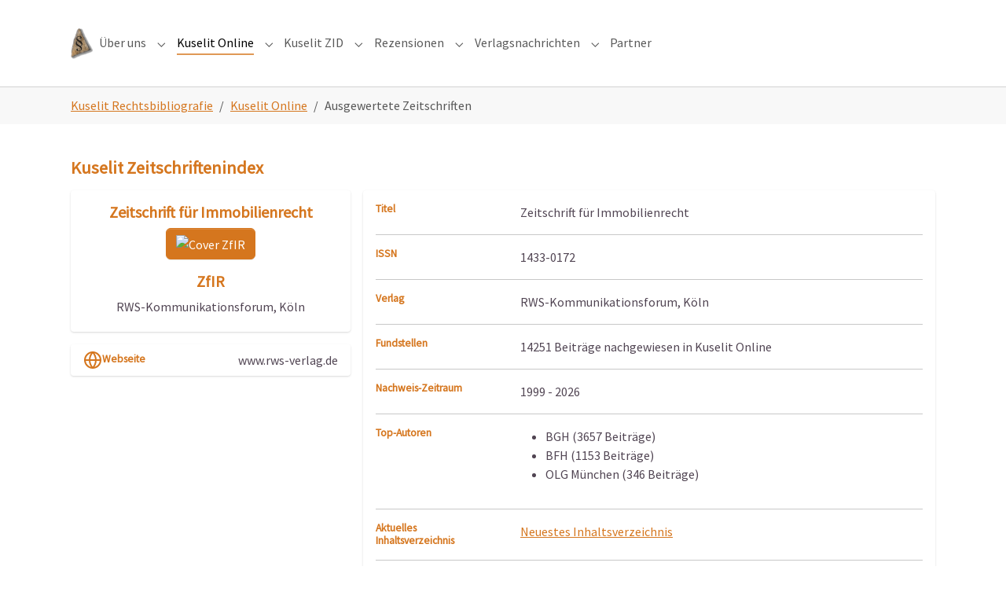

--- FILE ---
content_type: text/html; charset=utf-8
request_url: https://www.kuselit.de/ueber-uns/ausgewertete-zeitschriften?z/a623b50e5f2cd41a4cdef20aadfc493f/zeitschrift-f%C3%BCr-immobilienrecht
body_size: 4713
content:
<!DOCTYPE html>
<html>
<head>

<meta charset="utf-8">
<!-- 
	Realisiert von jurmatix Legal Intelligence UG (haftungsberschänkt) - https://legalintelligence.jurmatix.net/

	This website is powered by TYPO3 - inspiring people to share!
	TYPO3 is a free open source Content Management Framework initially created by Kasper Skaarhoj and licensed under GNU/GPL.
	TYPO3 is copyright 1998-2026 of Kasper Skaarhoj. Extensions are copyright of their respective owners.
	Information and contribution at https://typo3.org/
-->


<link rel="icon" href="/favicon.ico" type="image/vnd.microsoft.icon">
<title>Details zu &quot;Zeitschrift für Immobilienrecht&quot; (RWS-Kommunikationsforum, Köln)</title>
<meta http-equiv="x-ua-compatible" content="IE=edge" />
<meta name="generator" content="TYPO3 CMS" />
<meta name="viewport" content="width=device-width, initial-scale=1, minimum-scale=1" />
<meta name="robots" content="index,follow" />
<meta name="twitter:card" content="summary" />
<meta name="apple-mobile-web-app-capable" content="no" />
<meta name="google" content="notranslate" />

<link rel="stylesheet" href="/typo3temp/assets/bootstrappackage/fonts/fd3b4533cde95806d09cd0ed6215a5b37bed2d1f9cc17129f522225923b42a1d/webfont.css?1769719426" media="all">
<link rel="stylesheet" href="/typo3temp/assets/compressed/merged-eee9cabd567c36cc312beae0ae8fbcd6-4432564a33fd3674aa6b370b8b039699.css?1699559773" media="all">

<link rel="stylesheet" href="/typo3temp/assets/compressed/merged-89c038fed974453316bb11c2267a4502-52ebbbee2913a1aad687356010e74fdd.css?1699639383" media="all">



<script src="/typo3temp/assets/compressed/merged-d517d921aab1a0dbcf0118d233f1bafe-7125425c5479210fb474c827d6510549.js?1699559773"></script>

<script src="/typo3temp/assets/compressed/merged-21a89a42b3b639801456f5dd77a69697-c3a497c3451b44c50219166bdf759e7d.js?1699639383"></script>



<link rel="prev" href="https://www.kuselit.de/cms/?folder=7"><link rel="next" href="/kuselit-online/bestellen">
<link rel="canonical" href="https://www.kuselit.de/ueber-uns/ausgewertete-zeitschriften"/>

</head>
<body id="p20" class="page-20 pagelevel-2 language-0 backendlayout-default layout-default">

<div id="top"></div>
<div class="body-bg">

    



    




    <a class="visually-hidden-focusable page-skip-link" href="#page-content">
        <span>Zum Hauptinhalt springen</span>
    </a>
    <a class="visually-hidden-focusable page-skip-link" href="#page-footer">
        <span>Skip to page footer</span>
    </a>

    




<header id="page-header" class="bp-page-header navbar navbar-mainnavigation navbar-default navbar-has-image navbar-top">
    <div class="container container-mainnavigation">
        
<a class="navbar-brand navbar-brand-image" title="Startseite" href="/">
    
            <img class="navbar-brand-logo-normal" src="/fileadmin/user_upload/CI2021/kuselit-min.png" alt="Logo der Kuselit Verlag GmbH" height="120" width="180">
            
                <img class="navbar-brand-logo-inverted" src="/typo3conf/ext/bootstrap_package/Resources/Public/Images/BootstrapPackageInverted.svg" alt="Logo der Kuselit Verlag GmbH" height="120" width="180">
            
        
</a>


        
            
<button class="navbar-toggler collapsed" type="button" data-bs-toggle="collapse" data-bs-target="#mainnavigation" aria-controls="mainnavigation" aria-expanded="false" aria-label="Navigation umschalten">
    <span class="navbar-toggler-icon"></span>
</button>


            <nav aria-label="Main navigation" id="mainnavigation" class="collapse navbar-collapse">
                



                

    <ul class="navbar-nav">
        
            

                    
                    
                        
                    
                        
                    
                    <li class="nav-item nav-style-simple">
                        <a
                            id="nav-item-2"
                            href="/ueber-uns"
                            class="nav-link nav-link-main"
                            
                            
                            aria-current="false"
                            >
                            
                            <span class="nav-link-text">
                                Über uns
                                
                            </span>
                        </a>
                        
                            <button
                                type="button"
                                id="nav-toggle-2"
                                class="nav-link nav-link-toggle"
                                data-bs-toggle="dropdown"
                                data-bs-display="static"
                                aria-haspopup="true"
                                aria-expanded="false"
                                >
                                <span class="nav-link-indicator" aria-hidden="true"></span>
                                <span class="nav-link-text visually-hidden">Submenu for "Über uns"</span>
                            </button>
                        
                        <div class="dropdown-menu dropdown-menu-simple">
                            
    
        <ul class="dropdown-nav" data-level="2">
            
            
                
                        <li class="nav-item">
                            <a class="nav-link nav-link-dropdown" href="/datenschutz" title="Datenschutz">
                                
                                <span class="nav-link-text">
                                    Datenschutz
                                    
                                </span>
                            </a>
                            
    

                        </li>
                    
            
                
                        <li class="nav-item">
                            <a class="nav-link nav-link-dropdown" href="/impressum" title="Impressum">
                                
                                <span class="nav-link-text">
                                    Impressum
                                    
                                </span>
                            </a>
                            
    

                        </li>
                    
            
        </ul>
    




                        </div>
                    </li>

                
        
            

                    
                    
                        
                    
                        
                    
                        
                    
                    <li class="nav-item nav-style-simple">
                        <a
                            id="nav-item-3"
                            href="/kuselit-online"
                            class="nav-link nav-link-main active"
                            
                            
                            aria-current="false"
                            >
                            
                            <span class="nav-link-text">
                                Kuselit Online
                                
                            </span>
                        </a>
                        
                            <button
                                type="button"
                                id="nav-toggle-3"
                                class="nav-link nav-link-toggle"
                                data-bs-toggle="dropdown"
                                data-bs-display="static"
                                aria-haspopup="true"
                                aria-expanded="false"
                                >
                                <span class="nav-link-indicator" aria-hidden="true"></span>
                                <span class="nav-link-text visually-hidden">Submenu for "Kuselit Online"</span>
                            </button>
                        
                        <div class="dropdown-menu dropdown-menu-simple">
                            
    
        <ul class="dropdown-nav" data-level="2">
            
            
                
                        <li class="nav-item">
                            <a class="nav-link nav-link-dropdown" href="https://www.kuselit.de/cms/?folder=7" title="🎯 Kuselit Online Login">
                                
                                <span class="nav-link-text">
                                    🎯 Kuselit Online Login
                                    
                                </span>
                            </a>
                            
    

                        </li>
                    
            
                
                        <li class="nav-item">
                            <a class="nav-link nav-link-dropdown active" href="/ueber-uns/ausgewertete-zeitschriften" title="Ausgewertete Zeitschriften">
                                
                                <span class="nav-link-text">
                                    Ausgewertete Zeitschriften
                                     <span class="visually-hidden">(current)</span>
                                </span>
                            </a>
                            
    

                        </li>
                    
            
                
                        <li class="nav-item">
                            <a class="nav-link nav-link-dropdown" href="/kuselit-online/bestellen" title="Bestellen">
                                
                                <span class="nav-link-text">
                                    Bestellen
                                    
                                </span>
                            </a>
                            
    

                        </li>
                    
            
        </ul>
    




                        </div>
                    </li>

                
        
            

                    
                    
                        
                    
                        
                    
                        
                    
                        
                    
                        
                    
                    <li class="nav-item nav-style-simple">
                        <a
                            id="nav-item-4"
                            href="/kuselit-zid"
                            class="nav-link nav-link-main"
                            
                            
                            aria-current="false"
                            >
                            
                            <span class="nav-link-text">
                                Kuselit ZID
                                
                            </span>
                        </a>
                        
                            <button
                                type="button"
                                id="nav-toggle-4"
                                class="nav-link nav-link-toggle"
                                data-bs-toggle="dropdown"
                                data-bs-display="static"
                                aria-haspopup="true"
                                aria-expanded="false"
                                >
                                <span class="nav-link-indicator" aria-hidden="true"></span>
                                <span class="nav-link-text visually-hidden">Submenu for "Kuselit ZID"</span>
                            </button>
                        
                        <div class="dropdown-menu dropdown-menu-simple">
                            
    
        <ul class="dropdown-nav" data-level="2">
            
            
                
                        <li class="nav-item">
                            <a class="nav-link nav-link-dropdown" href="https://www.kuselit.de/cms/?folder=1075" title="🚩 Kuselit ZID Login">
                                
                                <span class="nav-link-text">
                                    🚩 Kuselit ZID Login
                                    
                                </span>
                            </a>
                            
    

                        </li>
                    
            
                
                        <li class="nav-item">
                            <a class="nav-link nav-link-dropdown" href="/kuselit-zid/kuselit-zid-campus" title="Kuselit ZID Campus">
                                
                                <span class="nav-link-text">
                                    Kuselit ZID Campus
                                    
                                </span>
                            </a>
                            
    

                        </li>
                    
            
                
                        <li class="nav-item">
                            <a class="nav-link nav-link-dropdown" href="/kuselit-zid/kuselit-zid-a-2022" title="Aktuelle Inhaltsverzeichnisse">
                                
                                <span class="nav-link-text">
                                    Aktuelle Inhaltsverzeichnisse
                                    
                                </span>
                            </a>
                            
    

                        </li>
                    
            
                
                        <li class="nav-item">
                            <a class="nav-link nav-link-dropdown" href="/kuselit-zid/fachanwaltsprofile" title="Fachanwaltsprofile">
                                
                                <span class="nav-link-text">
                                    Fachanwaltsprofile
                                    
                                </span>
                            </a>
                            
    

                        </li>
                    
            
                
                        <li class="nav-item">
                            <a class="nav-link nav-link-dropdown" href="/kuselit-zid/bestellen" title="Bestellen">
                                
                                <span class="nav-link-text">
                                    Bestellen
                                    
                                </span>
                            </a>
                            
    

                        </li>
                    
            
        </ul>
    




                        </div>
                    </li>

                
        
            

                    
                    
                        
                    
                    <li class="nav-item nav-style-simple">
                        <a
                            id="nav-item-5"
                            href="/rezensionen"
                            class="nav-link nav-link-main"
                            
                            
                            aria-current="false"
                            >
                            
                            <span class="nav-link-text">
                                Rezensionen
                                
                            </span>
                        </a>
                        
                            <button
                                type="button"
                                id="nav-toggle-5"
                                class="nav-link nav-link-toggle"
                                data-bs-toggle="dropdown"
                                data-bs-display="static"
                                aria-haspopup="true"
                                aria-expanded="false"
                                >
                                <span class="nav-link-indicator" aria-hidden="true"></span>
                                <span class="nav-link-text visually-hidden">Submenu for "Rezensionen"</span>
                            </button>
                        
                        <div class="dropdown-menu dropdown-menu-simple">
                            
    
        <ul class="dropdown-nav" data-level="2">
            
            
                
                        <li class="nav-item">
                            <a class="nav-link nav-link-dropdown" href="/verlagsnachrichten/rezensionsangebote" title="Rezensionsangebote">
                                
                                <span class="nav-link-text">
                                    Rezensionsangebote
                                    
                                </span>
                            </a>
                            
    

                        </li>
                    
            
        </ul>
    




                        </div>
                    </li>

                
        
            

                    
                    
                        
                    
                        
                    
                    <li class="nav-item nav-style-simple">
                        <a
                            id="nav-item-6"
                            href="/verlagsnachrichten/verlags-nachrichten"
                            class="nav-link nav-link-main"
                            
                            
                            aria-current="false"
                            >
                            
                            <span class="nav-link-text">
                                Verlagsnachrichten
                                
                            </span>
                        </a>
                        
                            <button
                                type="button"
                                id="nav-toggle-6"
                                class="nav-link nav-link-toggle"
                                data-bs-toggle="dropdown"
                                data-bs-display="static"
                                aria-haspopup="true"
                                aria-expanded="false"
                                >
                                <span class="nav-link-indicator" aria-hidden="true"></span>
                                <span class="nav-link-text visually-hidden">Submenu for "Verlagsnachrichten"</span>
                            </button>
                        
                        <div class="dropdown-menu dropdown-menu-simple">
                            
    
        <ul class="dropdown-nav" data-level="2">
            
            
                
                        <li class="nav-item">
                            <a class="nav-link nav-link-dropdown" href="/verlagsnachrichten/verlags-nachrichten" title="Verlagsnachrichten">
                                
                                <span class="nav-link-text">
                                    Verlagsnachrichten
                                    
                                </span>
                            </a>
                            
    

                        </li>
                    
            
                
                        <li class="nav-item">
                            <a class="nav-link nav-link-dropdown" href="/verlagsnachrichten/top-autoren" title="Top-Autoren">
                                
                                <span class="nav-link-text">
                                    Top-Autoren
                                    
                                </span>
                            </a>
                            
    

                        </li>
                    
            
        </ul>
    




                        </div>
                    </li>

                
        
            

                    
                    
                    <li class="nav-item">
                        <a
                            id="nav-item-7"
                            href="/partner"
                            class="nav-link nav-link-main"
                            
                            
                            aria-current="false"
                            >
                            
                            <span class="nav-link-text">
                                Partner
                                
                            </span>
                        </a>
                        
                        <div class="dropdown-menu">
                            
    




                        </div>
                    </li>

                
        
    </ul>



                



            </nav>
        
    </div>
</header>



    

    


    
    
        <nav class="breadcrumb-section" aria-label="Brotkrümelnavigation">
            <div class="container">
                <p class="visually-hidden" id="breadcrumb">Sie sind hier:</p>
                <ol class="breadcrumb">
                    
                        
                        
                        <li class="breadcrumb-item">
                            
                                    <a class="breadcrumb-link" href="/" title="Kuselit Rechtsbibliografie">
                                        
    <span class="breadcrumb-link-title">
        
        <span class="breadcrumb-text">Kuselit Rechtsbibliografie</span>
    </span>

                                    </a>
                                
                        </li>
                    
                        
                        
                        <li class="breadcrumb-item">
                            
                                    <a class="breadcrumb-link" href="/kuselit-online" title="Kuselit Online">
                                        
    <span class="breadcrumb-link-title">
        
        <span class="breadcrumb-text">Kuselit Online</span>
    </span>

                                    </a>
                                
                        </li>
                    
                        
                        
                            
                        
                        <li class="breadcrumb-item active" aria-current="page">
                            
                                    
    <span class="breadcrumb-link-title">
        
        <span class="breadcrumb-text">Ausgewertete Zeitschriften</span>
    </span>

                                
                        </li>
                    
                    
                </ol>
            </div>
        </nav>
    




    <main id="page-content" class="bp-page-content main-section">
        <!--TYPO3SEARCH_begin-->
        

    

    <div class="section section-default">
        








        <div id="c37" class=" frame frame-default frame-type-list frame-layout-default frame-size-default frame-height-default frame-background-none frame-space-before-none frame-space-after-none frame-no-backgroundimage">
            <div class="frame-group-container">
                <div class="frame-group-inner">
                    



                    <div class="frame-container frame-container-default">
                        <div class="frame-inner">
                            
    
    



    

    
        <div class="frame-header">
            

    
            
                

    
            <h2 class="element-header  ">
                <span>Kuselit Zeitschriftenindex</span>
            </h2>
        



            
        



            



            



        </div>
    



    

    <div class="tx-typoscript2ce">
	
	
				  
		  <div class="row gutters-sm">
            <div class="col-md-4 mb-3">
              <div class="card">
                <div class="card-body">
                  <div class="d-flex flex-column align-items-center text-center">
				    <h4>Zeitschrift für Immobilienrecht</h4>
					<a type="button" class="btn btn-primary" data-toggle="modal" data-target="#exampleModal" title="Zum Vergrößern klicken">
						<img src="https://cdn.jurmatix.net/kuselit/thumb.php?src=580.jpg&size=500x&crop=0" alt="Cover ZfIR" class="rounded" width="150">
					</a>
                    <div class="mt-3">
                      <h4>ZfIR</h4>
                      <p class="text-secondary mb-1">RWS-Kommunikationsforum, Köln</p>
                    </div>
                  </div>
                </div>
              </div>
              <div class="card mt-3">
                <ul class="list-group list-group-flush">
                  <li class="list-group-item d-flex justify-content-between align-items-center flex-wrap">
                    <h6 class="mb-0"><svg xmlns="http://www.w3.org/2000/svg" width="24" height="24" viewBox="0 0 24 24" fill="none" stroke="currentColor" stroke-width="2" stroke-linecap="round" stroke-linejoin="round" class="feather feather-globe mr-2 icon-inline"><circle cx="12" cy="12" r="10"></circle><line x1="2" y1="12" x2="22" y2="12"></line><path d="M12 2a15.3 15.3 0 0 1 4 10 15.3 15.3 0 0 1-4 10 15.3 15.3 0 0 1-4-10 15.3 15.3 0 0 1 4-10z"></path></svg>Webseite</h6>
                    <span class="text-secondary">www.rws-verlag.de</span>
                  </li>
                </ul>
              </div>
            </div>
            <div class="col-md-8">
              <div class="card mb-3">
                <div class="card-body">
                  <div class="row">
                    <div class="col-sm-3">
                      <h6 class="mb-0">Titel</h6>
                    </div>
                    <div class="col-sm-9 text-secondary">
                      Zeitschrift für Immobilienrecht
                    </div>
                  </div>
				                    <hr>
                  <div class="row">
                    <div class="col-sm-3">
                      <h6 class="mb-0">ISSN</h6>
                    </div>
                    <div class="col-sm-9 text-secondary">
                      1433-0172
                    </div>
                  </div>
                  <hr>
                  <div class="row">
                    <div class="col-sm-3">
                      <h6 class="mb-0">Verlag</h6>
                    </div>
                    <div class="col-sm-9 text-secondary">
                      RWS-Kommunikationsforum, Köln
                    </div>
                  </div>
                  <hr>
                  <div class="row">
                    <div class="col-sm-3">
                      <h6 class="mb-0">Fundstellen</h6>
                    </div>
                    <div class="col-sm-9 text-secondary">
                      14251 Beiträge nachgewiesen in Kuselit Online
                    </div>
                  </div>
                  <hr>
                  <div class="row">
                    <div class="col-sm-3">
                      <h6 class="mb-0">Nachweis-Zeitraum</h6>
                    </div>
                    <div class="col-sm-9 text-secondary">
                      1999 - 2026
                    </div>
                  </div>
                  <hr>
                  <div class="row">
                    <div class="col-sm-3">
                      <h6 class="mb-0">Top-Autoren</h6>
                    </div>
                    <div class="col-sm-9 text-secondary">
                      <ul>
					  						<li>BGH (3657 Beiträge)</li>
					  						<li>BFH (1153 Beiträge)</li>
					  						<li>OLG München (346 Beiträge)</li>
					  					  </ul>
                    </div>
                  </div>
                  <hr>
                  <div class="row">
                    <div class="col-sm-3">
                      <h6 class="mb-0">Aktuelles Inhaltsverzeichnis</h6>
                    </div>
                    <div class="col-sm-9 text-secondary">
                      <a href="https://www.kuselit.de/zid/latest/pdf/a623b50e5f2cd41a4cdef20aadfc493f/ZfIR.pdf" target="_blank">Neuestes Inhaltsverzeichnis</a>
                    </div>
                  </div>                  <hr>
                </div>
              </div>

            </div>
          </div>
		  <div class="col-md-12 text-center">
		    <a href="https://www.kuselit.de/kuselit-zid/bestellen" class="btn btn-warning">Kuselit ZID bestellen</a>
            <button type="button" class="btn btn-primary" onClick="JavaScript:history.back();">Zurück</button>
          </div>
<style>
.card {
    box-shadow: 0 1px 3px 0 rgba(0,0,0,.1), 0 1px 2px 0 rgba(0,0,0,.06);
}

.card {
    position: relative;
    display: flex;
    flex-direction: column;
    min-width: 0;
    word-wrap: break-word;
    background-color: #fff;
    background-clip: border-box;
    border: 0 solid rgba(0,0,0,.125);
    border-radius: .25rem;
}

.card-body {
    flex: 1 1 auto;
    min-height: 1px;
    padding: 1rem;
}

.gutters-sm {
    margin-right: -8px;
    margin-left: -8px;
}

.gutters-sm>.col, .gutters-sm>[class*=col-] {
    padding-right: 8px;
    padding-left: 8px;
}
.mb-3, .my-3 {
    margin-bottom: 1rem!important;
}

.bg-gray-300 {
    background-color: #e2e8f0;
}
.h-100 {
    height: 100%!important;
}
.shadow-none {
    box-shadow: none!important;
}
</style>

<div class="modal fade" id="exampleModal" tabindex="-1" role="dialog" aria-labelledby="exampleModalLabel" aria-hidden="true">
  <div class="modal-dialog" role="document">
    <div class="modal-content">
      <div class="modal-header">
        <h5 class="modal-title" id="exampleModalLabel">Zeitschrift für Immobilienrecht</h5>
        <button type="button" class="close" data-dismiss="modal" aria-label="Close">
          <span aria-hidden="true">&times;</span>
        </button>
      </div>
      <div class="modal-body">
        <img src="https://cdn.jurmatix.net/kuselit/thumb.php?src=580.jpg&size=500x&crop=0" alt="Cover ZfIR" class="rounded" width="100%">
      </div>
      <div class="modal-footer">
        <button type="button" class="btn" data-dismiss="modal">Schlie&szlig;en</button>
      </div>
    </div>
  </div>
</div>
	

</div>


    



    




                        </div>
                    </div>
                </div>
            </div>
        </div>

    



    </div>

    


        <!--TYPO3SEARCH_end-->
    </main>

    <footer id="page-footer" class="bp-page-footer">
        



        

    
<section class="section footer-section footer-section-content">
    <div class="container">
        <div class="section-row">
            <div class="section-column footer-section-content-column footer-section-content-column-left">
                
            </div>
            <div class="section-column footer-section-content-column footer-section-content-column-middle">
                
            </div>
            <div class="section-column footer-section-content-column footer-section-content-column-right">
                
            </div>
        </div>
    </div>
</section>




        

    <section class="section footer-section footer-section-meta">
        <div class="frame frame-background-none frame-space-before-none frame-space-after-none">
            <div class="frame-group-container">
                <div class="frame-group-inner">
                    <div class="frame-container frame-container-default">
                        <div class="frame-inner">
                            
                            
                                <div class="footer-info-section">
                                    
                                        <div class="footer-meta">
                                            



                                        </div>
                                    
                                    
                                    
                                        <div class="footer-copyright">
                                            
<p>Realisiert von <a href="https://legalintelligence.jurmatix.net/" target="_blank" rel="noreferrer noopener">jurmatix Legal Intelligence UG (haftungsbschränkt)</a></p>


                                        </div>
                                    
                                    
                                        <div class="footer-sociallinks">
                                            

    <div class="sociallinks">
        <ul class="sociallinks-list">
            
                
            
                
            
                
            
                
            
                
            
                
            
                
            
                
            
                
            
                
            
                
            
        </ul>
    </div>



                                        </div>
                                    
                                </div>
                            
                        </div>
                    </div>
                </div>
            </div>
        </div>
    </section>



        



    </footer>
    
<a class="scroll-top" title="Nach oben rollen" href="#top">
    <span class="scroll-top-icon"></span>
</a>


    




</div>
<script src="/typo3temp/assets/compressed/merged-079f8255f2c48199609792a7c4bfd5b2-ae431a20c44957cdfb1477a14293de7f.js?1699559773"></script>



    <!-- Matomo -->
<script type="text/javascript">
  var _paq = window._paq || [];
  _paq.push(['trackPageView']);
  _paq.push(['disableCookies']);
  _paq.push(['enableLinkTracking']);
  (function() {
    var u="//www.kuselit.de/";
    _paq.push(['setTrackerUrl', u+'dsgvokonformewebanalyse.php']);
    _paq.push(['setSiteId', '3']);
    var d=document, g=d.createElement('script'), s=d.getElementsByTagName('script')[0];
    g.type='text/javascript'; g.async=true; g.defer=true; g.src=u+'dsgvokonformewebanalyse.php'; s.parentNode.insertBefore(g,s);
  })();
</script>
    <!-- End Matomo Code -->

</body>
</html>

--- FILE ---
content_type: application/javascript; charset=UTF-8
request_url: https://www.kuselit.de/dsgvokonformewebanalyse.php
body_size: 348
content:
<!DOCTYPE html>
<html>
	<head>
		<meta charset="utf-8">
		<meta name="viewport" content="width=device-width, initial-scale=1, shrink-to-fit=no">
		<title>403 - Forbidden</title>

		<!-- Error page layout -->
		<style>

			html,
			body {
				height: 100%;
			}

			body {
				display:           -ms-flexbox;
				display:           -webkit-box;
				display:           flex;
				-ms-flex-align:    center;
				-ms-flex-pack:     center;
				-webkit-box-align: center;
				align-items:       center;
				-webkit-box-pack:  center;
				justify-content:   center;
				font-family:       sans-serif;
				font-size:         x-large;
				color:             #222222;
			}

			.error-wrapper {
				width:     100%;
				max-width: 25rem;
				padding:   15px;
				margin:    0 auto;
			}

			.error-code {
				background:    #f0f0f0;
				padding:       0.25rem 0.5rem;
				border-radius: 5px;
			}

			.wikipedia {
				margin-top: 1rem;
				font-size:  medium;
			}

			.wikipedia a {
				text-decoration: none;
				color:          #3278d5;
			}

			.wikipedia a[target="_blank"]:before {
				content: url([data-uri]);
				margin:  0 8px 0 0;
			}

		</style>

	</head>
	<body>
		<div class="error-wrapper">

			<h1>❗ Error <span class="error-code">403</span></h1>
			Forbidden<br>
			<p class="wikipedia">
				<a href="https://en.wikipedia.org/wiki/List_of_HTTP_status_codes" target="_blank">more information on Wikipedia</a>
			</p>

			<br>
			<br>
			<br>

			<h1>❗ Fehler <span class="error-code">403</span></h1>
			Nicht erlaubt<br>
			<p class="wikipedia">
				<a href="https://de.wikipedia.org/wiki/HTTP-Statuscode#Liste_der_HTTP-Statuscodes" target="_blank">mehr auf Wikipedia</a>
			</p>

		</div>

	</body>
</html>
